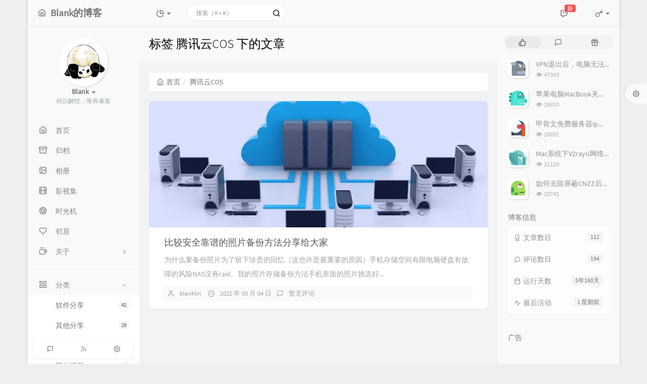

--- FILE ---
content_type: text/html; charset=UTF-8
request_url: https://linyafeng.com/tag/%E8%85%BE%E8%AE%AF%E4%BA%91COS/
body_size: 18912
content:



<!DOCTYPE HTML>
<html class="small-scroll-bar no-js bg" lang="zh-cmn-Hans">
<head>
    <meta name="viewport" content="width=device-width, initial-scale=1, maximum-scale=1"/>
    <meta charset="UTF-8">
    <!--IE 8浏览器的页面渲染方式-->
    <meta http-equiv="X-UA-Compatible" content="IE=edge, chrome=1">
    <!--默认使用极速内核：针对国内浏览器产商-->
    <meta name="renderer" content="webkit">
    <!--chrome Android 地址栏颜色-->
    <meta name="theme-color" content="#f9f9f9"/>
<!--    <meta name="apple-mobile-web-app-status-bar-style" content="black-translucent">-->
<!--    <meta name="mobile-web-app-capable" content="yes">-->
<!--    <meta name="apple-mobile-web-app-capable" content="yes">-->
<!--    <meta name="apple-mobile-web-app-status-bar-style" content="default">-->
    <meta http-equiv="x-dns-prefetch-control" content="on">

    <title>标签 腾讯云COS 下的文章 - Blank的博客</title>
            <link rel="icon" type="image/ico" href="https://www.linyafeng.com/bitbug_favicon.ico">
        <meta name="keywords" content="腾讯云COS" />
<meta name="generator" content="Typecho 1.2.0" />
<meta name="template" content="handsome" />
<link rel="pingback" href="https://linyafeng.com/action/xmlrpc" />
<link rel="EditURI" type="application/rsd+xml" title="RSD" href="https://linyafeng.com/action/xmlrpc?rsd" />
<link rel="wlwmanifest" type="application/wlwmanifest+xml" href="https://linyafeng.com/action/xmlrpc?wlw" />
<link rel="alternate" type="application/rss+xml" title="腾讯云COS &raquo; Blank的博客 &raquo; RSS 2.0" href="https://linyafeng.com/feed/tag/%E8%85%BE%E8%AE%AF%E4%BA%91COS/" />
<link rel="alternate" type="application/rdf+xml" title="腾讯云COS &raquo; Blank的博客 &raquo; RSS 1.0" href="https://linyafeng.com/feed/rss/tag/%E8%85%BE%E8%AE%AF%E4%BA%91COS/" />
<link rel="alternate" type="application/atom+xml" title="腾讯云COS &raquo; Blank的博客 &raquo; ATOM 1.0" href="https://linyafeng.com/feed/atom/tag/%E8%85%BE%E8%AE%AF%E4%BA%91COS/" />


    
    <script type="text/javascript">

        window['LocalConst'] = {
            //base
            BASE_SCRIPT_URL: 'https://linyafeng.com/usr/themes/handsome/',
            BLOG_URL: 'https://linyafeng.com/',
            BLOG_URL_N: 'https://linyafeng.com',
            STATIC_PATH: 'https://linyafeng.com/usr/themes/handsome/assets/',
            BLOG_URL_PHP: 'https://linyafeng.com/',
            VDITOR_CDN: 'https://linyafeng.com/usr/themes/handsome/assets/libs/vditor',
            ECHART_CDN: 'https://linyafeng.com/usr/themes/handsome/assets/libs/vditor/dist/js/echarts',
            HIGHLIGHT_CDN: 'https://linyafeng.com/usr/themes/handsome/assets/libs/vditor/dist/js/highlight.js',

            MATHJAX_SVG_CDN: 'https://linyafeng.com/usr/themes/handsome/assets/libs/vditor/dist/js/mathjax/tex-svg-full.js',
            THEME_VERSION: '9.2.120230801501',
            THEME_VERSION_PRO: '9.2.1',
            DEBUG_MODE: '0',

            //comment
            COMMENT_NAME_INFO: '必须填写昵称或姓名',
            COMMENT_EMAIL_INFO: '必须填写电子邮箱地址',
            COMMENT_URL_INFO: '必须填写网站或者博客地址',
            COMMENT_EMAIL_LEGAL_INFO: '邮箱地址不合法',
            COMMENT_URL_LEGAL_INFO: '网站或者博客地址不合法',
            COMMENT_CONTENT_INFO: '必须填写评论内容',
            COMMENT_SUBMIT_ERROR: '提交失败，请重试！',
            COMMENT_CONTENT_LEGAL_INFO: '无法获取当前评论(评论已复制到剪切板)，可能原因如下：',
            COMMENT_NOT_IN_FIRST_PAGE:'尝试请前往评论第一页查看',
            COMMENT_NOT_BELONG_CURRENT_TAG:'当前评论不属于该标签，请关闭标签筛选后查看',
            COMMENT_NO_EMAIL:'如果没有填写邮箱则进入审核队列',
            COMMENT_PAGE_CACHED:'页面如果被缓存无法显示最新评论',
            COMMENT_BLOCKED:'评论可能被拦截且无反馈信息',
            COMMENT_AJAX_ERROR:'评论请求失败',
            COMMENT_TITLE: '评论通知',
            STAR_SUCCESS:'点赞成功',
            STAR_REPEAT:'您已点赞',
            STAR_ERROR_NETWORK:'点赞请求失败',
            STAR_ERROR_CODE:'点赞返回未知错误码',
            COOKIE_PREFIX: 'db3912a30a785eabf130858866296255',
            COOKIE_PATH: '/',

            //login
            LOGIN_TITLE: '登录通知',
            REGISTER_TITLE: '注册通知',
            LOGIN_USERNAME_INFO: '必须填写用户名',
            LOGIN_PASSWORD_INFO: '请填写密码',
            REGISTER_MAIL_INFO: '请填写邮箱地址',
            LOGIN_SUBMIT_ERROR: '登录失败，请重新登录',
            REGISTER_SUBMIT_ERROR: '注册失败，请稍后重试',
            LOGIN_SUBMIT_INFO: '用户名或者密码错误，请重试',
            LOGIN_SUBMIT_SUCCESS: '登录成功',
            REGISTER_SUBMIT_SUCCESS: '注册成功，您的密码是：',
            CLICK_TO_REFRESH: '点击以刷新页面',
            PASSWORD_CHANGE_TIP: '初始密码仅显示一次，可在管理后台修改密码',
            LOGOUT_SUCCESS_REFRESH: '退出成功，正在刷新当前页面',

            LOGOUT_ERROR: '退出失败，请重试',
            LOGOUT_SUCCESS: '退出成功',
            SUBMIT_PASSWORD_INFO: '密码错误，请重试',
            SUBMIT_TIME_MACHINE:'发表新鲜事',
            REPLY_TIME_MACHINE:'回应',

            //comment
            ChANGYAN_APP_KEY: '',
            CHANGYAN_CONF: '',

            COMMENT_SYSTEM: '0',
            COMMENT_SYSTEM_ROOT: '0',
            COMMENT_SYSTEM_CHANGYAN: '1',
            COMMENT_SYSTEM_OTHERS: '2',
            EMOJI: '表情',
            COMMENT_NEED_EMAIL: '1',
            COMMENT_NEED_URL: '0',
            COMMENT_REJECT_PLACEHOLDER: '居然什么也不说，哼',
            COMMENT_PLACEHOLDER: '说点什么吧……',

            //pjax
            IS_PJAX: '1',
            IS_PAJX_COMMENT: '1',
            PJAX_ANIMATE: 'default',
            PJAX_TO_TOP: 'auto',
            TO_TOP_SPEED: '100',


            USER_COMPLETED: {"data":""},
            VDITOR_COMPLETED: {"data":""},

            //ui
            OPERATION_NOTICE: '操作通知',
            SCREENSHOT_BEGIN: '正在生成当前页面截图……',
            SCREENSHOT_NOTICE: '点击顶部下载按钮保存当前卡片',
            SCREENSHORT_ERROR: '由于图片跨域原因导致截图失败',
            SCREENSHORT_SUCCESS: '截图成功',

            //music
            MUSIC_NOTICE: '播放通知',
            MUSIC_FAILE: '当前音乐地址无效，自动为您播放下一首',
            MUSIC_FAILE_END: '当前音乐地址无效',
            MUSIC_LIST_SUCCESS: '歌单歌曲加载成功',
            MUSIC_AUTO_PLAY_NOTICE:"即将自动播放，点击<a class='stopMusic'>停止播放</a>",
            MUSIC_API: 'https://linyafeng.com/action/handsome-meting-api?server=:server&type=:type&id=:id&auth=:auth&r=:r',
            MUSIC_API_PARSE: 'https://linyafeng.com/action/handsome-meting-api?do=parse',

            //tag
            EDIT:'编辑',
            DELETE:'删除',
            OPERATION_CONFIRMED:'确认',
            OPERATION_CANCELED:'取消',

            TAG_EDIT_TITLE: '编辑提示',
            TAG_EDIT_DESC: '请输入修改后的标签名称（如果输入标签名称已存在，则会合并这两个标签）：',
            TAG_DELETE_TITLE: '删除提示',
            TAG_DELETE_DESC: '确认要删除该标签吗，删除该标签的同时会删除与该标签绑定的评论列表',

            CROSS_DELETE_DESC:'确认删除该条时光机吗？将无法恢复',


            //option
            TOC_TITLE: '文章目录',
            HEADER_FIX: '固定头部',
            ASIDE_FIX: '固定导航',
            ASIDE_FOLDED: '折叠导航',
            ASIDE_DOCK: '置顶导航',
            CONTAINER_BOX: '盒子模型',
            DARK_MODE: '深色模式',
            DARK_MODE_AUTO: '深色模式（自动）',
            DARK_MODE_FIXED: '深色模式（固定）',
            EDITOR_CHOICE: 'origin',
            NO_LINK_ICO:'',
            NO_SHOW_RIGHT_SIDE_IN_POST: '',

            CDN_NAME: '',
            LAZY_LOAD: '',
            PAGE_ANIMATE: '',
            THEME_COLOR: '14',
            THEME_COLOR_EDIT: 'white-white-white',
            THEME_HEADER_FIX: '1',
            THEME_ASIDE_FIX: '1',
            THEME_ASIDE_FOLDED: '',
            THEME_ASIDE_DOCK: '',
            THEME_CONTAINER_BOX: '1',
            THEME_HIGHLIGHT_CODE: '1',
            THEME_TOC: '1',
            THEME_DARK_MODE: 'auto',

            THEME_DARK_MODE_VALUE: 'auto',
            SHOW_SETTING_BUTTON: '1',

            THEME_DARK_HOUR: '18',
            THEME_LIGHT_HOUR: '6',
            THUMB_STYLE: 'normal',
            AUTO_READ_MODE: '',
            SHOW_LYRIC:'',
            AUTO_SHOW_LYRIC:'1',
            //代码高亮
            CODE_STYLE_LIGHT: 'mac_light',
            CODE_STYLE_DARK: 'mac_dark',
            THEME_POST_CONTENT:'2',
            //other
            OFF_SCROLL_HEIGHT: '55',
            SHOW_IMAGE_ALT: '1',
            USER_LOGIN: '',
            USE_CACHE: '',
            POST_SPEECH: '1',
            POST_MATHJAX: '',
            SHOW_FOOTER:'1',
            IS_TRANSPARENT:'',
            LOADING_IMG:'',
            PLUGIN_READY:'1',
            PLUGIN_URL:'https://linyafeng.com/usr/plugins',
            FIRST_SCREEN_ANIMATE:'',
            RENDER_LANG:'zh_CN',
            SERVICE_WORKER_INSTALLED:false,
            CLOSE_LEFT_RESIZE:'',
            CLOSE_RIGHT_RESIZE:'',
            CALENDAR_GITHUB:'',
            LATEST_POST_TIME:'1767685136',
            LATEST_TIME_COMMENT_TIME:'1766127007',
            LEFT_LOCATION: '1',

            INPUT_NEW_TAG:'输入结束后加空格创建新标签'
        };

        function clearCache(needRefresh = false) {
            window.caches && caches.keys && caches.keys().then(function (keys) {
                keys.forEach(function (key) {
                    console.log("delete cache",key);
                    caches.delete(key);
                    if (needRefresh){
                        window.location.reload();
                    }
                });
            });
        }

        function unregisterSW() {
            navigator.serviceWorker.getRegistrations()
                .then(function (registrations) {
                    for (var index in registrations) {
                        // 清除缓存
                        registrations[index].unregister();
                    }
                });
        }

        function registerSW() {
            navigator.serviceWorker.register(LocalConst.BLOG_URL + 'sw.min.js?v=9.2.120230801501')
                .then(function (reg) {
                    if (reg.active){
                        LocalConst.SERVICE_WORKER_INSTALLED = true;
                    }
                }).catch(function (error) {
                console.log('cache failed with ' + error); // registration failed
            });
        }

        if ('serviceWorker' in navigator) {
            const isSafari = /Safari/.test(navigator.userAgent) && !/Chrome/.test(navigator.userAgent);
            if (LocalConst.USE_CACHE && !isSafari) {//safari的sw兼容性较差目前关闭
                registerSW();
            } else {
                unregisterSW();
                clearCache();
            }
        }
    </script>

    <!-- 第三方CDN加载CSS -->
    <link href="https://linyafeng.com/usr/themes/handsome/assets/libs/bootstrap/css/bootstrap.min.css" rel="stylesheet">


    <!-- 本地css静态资源 -->

        <link rel="stylesheet" href="https://linyafeng.com/usr/themes/handsome/assets/css/origin/function.min.css?v=9.2.120230801501" type="text/css"/>
    <link rel="stylesheet"
          href="https://linyafeng.com/usr/themes/handsome/assets/css/handsome.min.css?v=9.2.120230801501"
          type="text/css"/>

        
    
    <!--主题组件css文件加载-->
    
    <!--引入英文字体文件-->
            <link rel="stylesheet preload" href="https://linyafeng.com/usr/themes/handsome/assets/css/features/font.min.css?v=9.2.120230801501" as="style"/>
    
    <style type="text/css">
        
        html.bg {
        background: #EFEFEF
        }
        .cool-transparent .off-screen+#content {
        background: #EFEFEF
        }
@media (max-width:767px){
    html.bg {
        background: #EFEFEF
        }
        .cool-transparent .off-screen+#content {
        background: #EFEFEF
        }
}
**width**:**130px**;
}

**.avatar**{
    **-webkit-transition**: **0.4s**;
    **-webkit-transition**: -webkit-transform **0.4s** ease-out;
    **transition**: transform **0.4s** ease-out;
    **-moz-transition**: -moz-transform **0.4s** ease-out; 
}

**.avatar****:hover**{
    **transform**: **rotateZ**(360deg);
    **-webkit-transform**: **rotateZ**(360deg);
    **-moz-transform**: **rotateZ**(360deg);
}

**#aside-user** **span****.avatar**{
    **animation-timing-function**:**cubic-bezier**(0,0,.07,1)**!important**;
    **border**:**0** solid
}

**#aside-user** **span****.avatar****:hover**{
    **transform**:**rotate**(360deg) **scale**(1.2);
    **border-width**:**5px**;
    **animation**:avatar .**5s**
}#aside .wrapper:hover {
	background: url(https://linyafeng.com/usr/themes/handsome/assets/img/snow.gif);
	background-size: cover;
	color: #999;
}    </style>

    <!--全站jquery-->
    <script src="https://linyafeng.com/usr/themes/handsome/assets/libs/jquery/jquery.min.js"></script>
    <script>
        if (LocalConst.USE_CACHE && !window.jQuery){
            console.log("jQuery is Bad",document.cookie.indexOf("error_cache_refresh"));
            if (document.cookie && document.cookie.indexOf("error_cache_refresh")===-1){//半个小时内没有刷新过
                console.log("jQuery is Bad，we need clear cache,retry refresh");
                document.cookie = "error_cache_refresh=1;max-age=1800;path=/";
                clearCache(true);
                if ('serviceWorker' in navigator) {
                    //todo 尝试注销sw后再启用sw
                }
            }
        }
    </script>
    <!--网站统计代码-->
    <script charset="UTF-8" id="LA_COLLECT" src="//sdk.51.la/js-sdk-pro.min.js"></script>
<script>LA.init({id:"3MjAyuqnLGvVlfbd",ck:"3MjAyuqnLGvVlfbd"})</script>

</head>

<body id="body" class="fix-padding skt-loading">


    <!-- aside -->
      
  <div id="alllayout" class="app app-aside-fix container app-header-fixed ">  <!-- headnav -->
  <header id="header" class="app-header navbar box-shadow-bottom-lg fix-padding" role="menu">
    <!-- navbar header（交集处） -->
    <div id="header_left" class="text-ellipsis navbar-header bg-white">
    <button class="pull-right visible-xs" ui-toggle-class="show animated animated-lento fadeIn" target=".navbar-collapse">
        <span class="menu-icons"><i data-feather="search"></i></span>
    </button>
    <button class="pull-left visible-xs" ui-toggle-class="off-screen animated" target=".app-aside" ui-scroll="app">
        <span class="menu-icons"><i data-feather="menu"></i></span>
    </button>
    <!-- brand -->
    <a href="https://linyafeng.com/" class="navbar-brand text-lt">
        <span id="navbar-brand-day">
                                                <i data-feather="home"></i>
                            <span class="hidden-folded m-l-xs">Blank的博客</span>
                    </span>
            </a>
    <!-- / brand -->
    </div>
    <!-- / navbar header -->

    <!-- navbar collapse（顶部导航栏） -->
    <div id="header_right" class="collapse pos-rlt navbar-collapse bg-white">
    <!-- statitic info-->
        <ul class="nav navbar-nav hidden-sm">
        <li class="dropdown pos-stc">
            <a id="statistic_pane" data-status="false" href="#" data-toggle="dropdown" class="dropdown-toggle feathericons dropdown-toggle"
               aria-expanded="false">
                <i data-feather="pie-chart"></i>
                <span class="caret"></span>
            </a>
            <div class="dropdown-menu wrapper w-full bg-white">
                <div class="row">
                    <div class="col-sm-8 b-l b-light">
                        <div class="m-l-xs m-t-xs  font-bold">动态日历                        </div>
                        <div class="text-muted m-l-xs " style="font-size: 12px">统计近10个月的博主文章和评论数目</div>
                        <div class="text-center">
                            <nav class="loading-echart text-center m-t-lg m-b-lg">
                                <p class="infinite-scroll-request"><i class="animate-spin fontello fontello-refresh"></i>Loading...</p>
                            </nav>
                            <div id="post-calendar" class="top-echart hide"></div>
                        </div>
                    </div>
                    <div class="col-sm-4 b-l b-light">
                        <div class="m-l-xs m-t-xs m-b-sm font-bold">分类雷达图</div>
                        <div class="text-center">
                            <nav class="loading-echart text-center m-t-lg m-b-lg">
                                <p class="infinite-scroll-request"><i class="animate-spin fontello fontello-refresh"></i>Loading...</p>
                            </nav>
                            <div id="category-radar" class="top-echart hide"></div>
                        </div>
                    </div>
                </div>
                <div class="row">
                    <div class="col-sm-4 b-l b-light">
                        <div class="m-l-xs m-t-xs m-b-sm font-bold">发布统计图</div>
                        <div class="text-center">
                            <nav class="loading-echart text-center m-t-lg m-b-lg">
                                <p class="infinite-scroll-request"><i class="animate-spin fontello fontello-refresh"></i>Loading...</p>
                            </nav>
                            <div id="posts-chart" class="top-echart hide"></div>
                        </div>
                    </div>
                    <div class="col-sm-4 b-l b-light">
                        <div class="m-l-xs m-t-xs m-b-sm font-bold">分类统计图</div>
                        <div class="text-center">
                            <nav class="loading-echart text-center m-t-lg m-b-lg">
                                <p class="infinite-scroll-request"><i class="animate-spin fontello fontello-refresh"></i>Loading...</p>
                            </nav>
                            <div id="categories-chart" class="top-echart hide"></div>
                        </div>
                    </div>
                    <div class="col-sm-4 b-l b-light">
                        <div class="m-l-xs m-t-xs m-b-sm font-bold">标签统计图</div>
                        <div class="text-center">
                            <nav class="loading-echart text-center m-t-lg m-b-lg">
                                <p class="infinite-scroll-request"><i class="animate-spin fontello fontello-refresh"></i>Loading...</p>
                            </nav>
                            <div id="tags-chart" class="top-echart hide"></div>
                        </div>
                    </div>
                </div>
            </div>
        </li>
    </ul>
    
    <!-- search form -->

    <form id="searchform1" class="searchform navbar-form navbar-form-sm navbar-left shift" method="post"
          role="search">
        <div class="form-group">
            <div class="input-group rounded bg-white-pure box-shadow-wrap-normal">
                <input  autocomplete="off" id="search_input" type="search" name="s" class="transparent rounded form-control input-sm no-borders padder" required placeholder="搜索（⌘ + K）">
                <!--搜索提示-->
                <ul id="search_tips_drop" class="search_modal_list overflow-y-auto small-scroll-bar dropdown-menu hide" style="display:
                 block;top:
                30px; left: 0px;">
                </ul>
                <span id="search_submit" class="transparent input-group-btn">
                  <button  type="submit" class="transparent btn btn-sm">
                      <span class="feathericons icon-search"><i data-feather="search"></i></span>
                      <span class="feathericons animate-spin  hide spin-search"><i
                                  data-feather="loader"></i></span>
                  </button>
              </span>
            </div>
            <a class="btn btn-sm  btn-icon open_search_modal_mobile"><i data-feather="external-link"></i></a>
        </div>
    </form>
    <a href="" style="display: none" id="searchUrl"></a>
    <!-- / search form -->
        <ul class="nav navbar-nav navbar-right">
                                    <!--闲言碎语-->
            <li class="dropdown">
                <a href="#" data-toggle="dropdown" class="feathericons dropdown-toggle">
                    <i data-feather="twitch"></i>
                    <span class="visible-xs-inline">
              时光机              </span>
                    <span class="badge badge-sm up bg-danger pull-right-xs notify_talk">新</span>
                </a>
                <!-- dropdown -->
                <div id="small-talk" class="dropdown-menu w-xl animated fadeInUp">
                    <div class="panel bg-white">
                        <div class="panel-heading b-light bg-white">
                            <strong>
                                <span class="nav-icon"><i data-feather="instagram"></i></span>
                                时光机                            </strong>
                        </div>
                        <div class="list-group" id="smallRecording">
                            <a href="https://linyafeng.com/cross.html" class="list-group-item"><span class="clear block m-b-none words_contents">饿的难受啊<br><small class="text-muted">2023 年 11 月 20 日</small></span></a><a href="https://linyafeng.com/cross.html" class="list-group-item"><span class="clear block m-b-none words_contents">今天又来台风了。厦门岛内多个地方积水！今年真的是多灾多难啊！<br><small class="text-muted">2023 年 09 月 04 日</small></span></a><a href="https://linyafeng.com/cross.html" class="list-group-item"><span class="clear block m-b-none words_contents">今天跑了一天累死了，上午北站接人，下午跑漳州一来回，晚上又回同安。晚上回家都不想说话了！<br><small class="text-muted">2023 年 08 月 20 日</small></span></a>                        </div>
                    </div>
                </div>
            </li>
            <!--/闲言碎语-->
                            <!--登录管理-->
            <li class="dropdown" id="easyLogin">
                <a onclick="return false" data-toggle="dropdown" class="dropdown-toggle clear" data-toggle="dropdown">
                                            <span class="feathericons"><i data-feather="key"></i></span>
                                        <b class="caret"></b><!--下三角符号-->
                </a>
                <!-- dropdown(已经登录) -->
                                    <div class="dropdown-menu w-lg wrapper bg-white animated fadeIn" aria-labelledby="navbar-login-dropdown" id="user_panel">

                        <div class="tab-container post_tab" data-stopPropagation="true">
                            
                            <div class="tab-content no-border">
                                <div role="tabpanel" id="login_container" class="tab-pane fade active in">
                                    <form id="login_form" action="https://linyafeng.com/index.php/action/login?_=1d89b25f798f0805f3e197c5da9048fa" method="post">
                                        <div class="form-group">
                                            <label for="navbar-login-user">用户名</label>
                                            <input type="text" name="name" id="navbar-login-user" class="form-control" placeholder="用户名或电子邮箱"></div>
                                        <div class="form-group">
                                            <label for="navbar-login-password">密码</label>
                                            <input autocomplete type="password" name="password" id="navbar-login-password"
                                                   class="form-control" placeholder="密码"></div>
                                        <button style="width: 100%" type="submit"  class="user_op_submit btn-rounded box-shadow-wrap-lg btn-gd-primary padder-lg">
                                            <span>登录</span>
                                            <span class="text-active">登录中...</span>
                                            <i class="animate-spin  fontello fontello-spinner hide"></i>
                                        </button>

                                        <input type="hidden" name="referer" value="https://linyafeng.com/"></form>
                                </div>

                                                            </div>
                        </div>
                    </div>
                            </li>
            <!--/登录管理-->
            </ul>
    </div>
    <!-- / navbar collapse -->
</header>
  <div id="search_modal" class="modal fade" tabindex="-1" role="dialog" aria-labelledby="mySmallModalLabel"> 
   <div class="modal-dialog modal-lg" role="document"> 
    <div class="modal-content box-shadow-wrap-lg"> 
     <div class="modal-header"> 
        <div class="form-group">
            <div class="input-group box-shadow-wrap-normal slight-border">
                <input  autocomplete="off" id="search_modal_input" type="search" name="s" class="transparent form-control input-sm padder" required placeholder="输入关键词搜索…">
                <!--搜索提示-->
                
                <span id="search_modal_submit" class="transparent input-group-btn">
                  <button  type="submit" class="transparent btn btn-sm">
                      <span class="feathericons icon-search"><i data-feather="search"></i></span>
                      <span class="feathericons animate-spin  hide spin-search"><i
                                  data-feather="loader"></i></span>
                  </button>
              </span>
            </div>
        </div>      
     </div> 
     <div class="modal-body"> 
      <div class="tab-container post_tab"> 
       <ul class="nav no-padder b-b scroll-hide" role="tablist"> 
        <li class="nav-item active" role="presentation"><a class="nav-link active" style="" data-toggle="tab" role="tab" data-target="#post_search_content">文章</a></li> 
        <li class="nav-item " role="presentation"><a class="nav-link " style="" data-toggle="tab" role="tab" data-target="#time_search_content">时光机</a></li> 
       </ul> 
       <div class="tab-content no-border no-padder">
       <div role="tabpanel" id="post_search_content" class="tab-pane fade active in">
       <ul id="search_modal_list" class="search_modal_list overflow-y-auto small-scroll-bar dropdown-menu">
                </ul>
        </div>
        
        
       <div role="tabpanel" id="time_search_content" class="tab-pane fade">
       <ul id="time_search_modal_list" class="search_modal_list overflow-y-auto small-scroll-bar dropdown-menu">
                </ul>
        </div>
                
       </div>
       <!--tab-content--> 
      </div> 
      <!--tab-container-->
     </div> 
     <!--modal-body--> 
    </div>
    <!--modal-content--> 
   </div>
   <!--modal-dialog--> 
  </div>
  <!--modal-->
  <!-- / headnav -->

  <!--选择侧边栏的颜色-->
  <aside id="aside" class="gpu-speed app-aside hidden-xs bg-white">  <!--<aside>-->
        <div class="aside-wrap" layout="column">
        <div class="navi-wrap scroll-y scroll-hide" flex>
          <!-- user -->
          <div class="clearfix hidden-xs text-center hide  show" id="aside-user">
            <div class="dropdown wrapper m-t-sm ">
                <div ui-nav>
                          <a href="https://linyafeng.com/cross.html">
                            <span class="thumb-lg w-auto-folded avatar  ">
                  <img src="https://www.linyafeng.com/usr/uploads/2022/02/3460133564.jpg" class="img-full img-circle">
                    <i class="md b-white bottom hide" id="auto_status" data-toggle="tooltip" data-placement="left" title=""></i>
                </span>
              </a>
                </div>
              <a href="#" data-toggle="dropdown" class="dropdown-toggle hidden-folded  ">
                <span class="clear">
                  <span class="block">
                    <strong class="font-bold text-lt">Blank</strong>
                    <b class="caret"></b>
                  </span>
                  <span class="text-muted text-xs block">何以解忧，唯有暴富</span>
                </span>
              </a>
              <!-- dropdown -->
              <ul class="dropdown-menu animated fadeInRight w hidden-folded no-padder">
                <li class="wrapper b-b m-b-sm bg-info m-n">
                  <span class="arrow top hidden-folded arrow-info"></span>
                  <div>
                                                  <p>下午好，是时候打个盹了</p>
                                  </div>
                  <div class="progress progress-xs m-b-none dker">
                    <div class="progress-bar bg-white" data-toggle="tooltip" data-original-title="时间已经度过66.67%" style="width: 66.67%"></div>
                  </div>
                </li>
              </ul>
              <!-- / dropdown -->
            </div>
          </div>
          <!-- / user -->

          <!-- nav -->
          <nav ui-nav class="navi clearfix">
            <ul class="nav">
             <!--index-->
                <li class="hidden-folded padder m-t m-b-sm text-muted text-xs">
<!--                <span>--><!--</span>-->
              </li>
                                          <!--主页-->
              <li>
                <a href="https://linyafeng.com/" class="auto">
                    <span class="nav-icon"><i data-feather="home"></i></span>
                    <span>首页</span>
                </a>
              </li>
              <!-- /主页 -->
                            <li> <a target="_self" href="https://www.linyafeng.com/archives.html" 
class ="auto"><span class="nav-icon" ><i data-feather="archive"></i></span><span >归档</span></a></li><li> <a target="_self" href="https://www.linyafeng.com/category/image/" 
class ="auto"><span class="nav-icon" ><i data-feather="image"></i></span><span >相册</span></a></li><li> <a target="_self" href="https://www.linyafeng.com/interest.html" 
class ="auto"><span class="nav-icon" ><i data-feather="film"></i></span><span >影视集</span></a></li><li> <a target="_self" href="https://www.linyafeng.com/cross.html" 
class ="auto"><span class="nav-icon" ><i data-feather="aperture"></i></span><span >时光机</span></a></li><li> <a target="_self" href="https://www.linyafeng.com/links.html" 
class ="auto"><span class="nav-icon" ><i data-feather="heart"></i></span><span >邻居</span></a></li><li> <a target="_self" href="" 
class ="auto"><span class="pull-right text-muted">
                    <i class="fontello icon-fw fontello-angle-right text"></i>
                    <i class="fontello icon-fw fontello-angle-down text-active"></i>
                  </span><span class="nav-icon" ><i data-feather="coffee"></i></span><span >关于</span></a><ul class="nav nav-sub dk"><li> <a target="_self" href="https://www.linyafeng.com/about.html" 
class ="auto"><span class="nav-icon" ><i data-feather="coffee"></i></span><span >关于我</span></a></li><li> <a target="_self" href="https://www.linyafeng.com/msg.html" 
class ="auto"><span class="nav-icon" ><i data-feather="at-sign"></i></span><span >留言本</span></a></li></ul></li>                              <li class="line dk"></li>
			<!--Components-->
              <li class="hidden-folded padder m-t m-b-sm text-muted text-xs">
<!--                <span>--><!--</span>-->
              </li>
              <!--分类category-->
                              <li class="active">
                <a class="auto">
                  <span class="pull-right text-muted">
                    <i class="fontello icon-fw fontello-angle-right text"></i>
                    <i class="fontello icon-fw fontello-angle-down text-active"></i>
                  </span>
<!--                  <i class="glyphicon glyphicon-th"></i>-->
                    <span class="nav-icon"><i data-feather="grid"></i></span>

                    <span>分类</span>
                </a>
                <ul class="nav nav-sub dk">
<!--                  <li class="nav-sub-header">-->
<!--                    <a>-->
<!--                      <span>--><!--</span>-->
<!--                    </a>-->
<!--                  </li>-->
                  <!--循环输出分类-->

                    <li class="category-level-0 category-parent"><a  href="https://linyafeng.com/category/software-share/"><b class="badge pull-right">42</b>软件分享</a></li><li class="category-level-0 category-parent"><a  href="https://linyafeng.com/category/other-sharing/"><b class="badge pull-right">29</b>其他分享</a></li><li class="category-level-0 category-parent"><a  href="https://linyafeng.com/category/my-voice/"><b class="badge pull-right">13</b>我的声音</a></li><li class="category-level-0 category-parent"><a  href="https://linyafeng.com/category/video/"><b class="badge pull-right">3</b>我的视频</a></li><li class="category-level-0 category-parent"><a  href="https://linyafeng.com/category/diary/"><b class="badge pull-right">21</b>杂记</a></li>                    
                    <!--/循环输出分类-->

                </ul>
              </li>
                                                    <!--友情链接-->
              <li>
                <a class="auto">
                  <span class="pull-right text-muted">
                    <i class="fontello icon-fw fontello-angle-right text"></i>
                    <i class="fontello icon-fw fontello-angle-down text-active"></i>
                  </span>
                    <span class="nav-icon"><i data-feather="user"></i></span>
                  <span>友链</span>
                </a>
                <ul class="nav nav-sub dk">
                  <li class="nav-sub-header">
<!--                    <a data-no-instant>-->
<!--                      <span>--><!--</span>-->
<!--                    </a>-->
<!--                  </li>-->
                  <!--使用links插件，输出全站友链-->
                 <li data-original-title="一切都会忘却，唯有日记永存！" data-toggle="tooltip" 
data-placement="top"><a rel='noopener' href="https://ltmltm.cn/bk/" target="_blank"><span>因为很想念</span></a></li><li data-original-title="沧海一粟，微亮渺小一只虫。" data-toggle="tooltip" 
data-placement="top"><a rel='noopener' href="https://feng.pub" target="_blank"><span>阿锋的小宇宙</span></a></li><li data-original-title="过去已过去，未来还未来" data-toggle="tooltip" 
data-placement="top"><a rel='noopener' href="https://www.cikian.cn/" target="_blank"><span>Cikian</span></a></li><li data-original-title="China Travel Guide" data-toggle="tooltip" 
data-placement="top"><a rel='noopener' href="https://chinatravelinformation.com/" target="_blank"><span>China Travel Guide</span></a></li><li data-original-title="周公解梦" data-toggle="tooltip" 
data-placement="top"><a rel='noopener' href="https://minglizhijia.com/category/jiemeng" target="_blank"><span>周公解梦</span></a></li>                </ul>
              </li>
                                                </ul>
          </nav>
          <!-- nav -->
            <!--left_footer-->
                            <div id="left_footer" class="social_icon box-shadow-wrap-normal aside-items b-normal nav-xs lt">
                    <a data-container="body" data-toggle="tooltip" data-placement="top" data-original-title="评论RSS订阅"
                           target="_blank"  href="https://linyafeng.com/feed/comments/" class="aside-item btn btn-sm  btn-icon">
                            <span class="left-bottom-icons block"><i data-feather="message-square"></i></span>
                        </a><a data-container="body" data-toggle="tooltip" data-placement="top" data-original-title="文章RSS订阅"
                           target="_blank"  href="https://linyafeng.com/feed/" class="aside-item btn btn-sm  btn-icon">
                            <span class="left-bottom-icons block"><i data-feather="rss"></i></span>
                        </a><a data-container="body" data-toggle="tooltip" data-placement="top" data-original-title="后台管理"
                           target="_blank"  href="https://linyafeng.com/admin/" class="aside-item btn btn-sm  btn-icon">
                            <span class="left-bottom-icons block"><i data-feather="settings"></i></span>
                        </a>                </div>
                    </div>
          <!--end of .navi-wrap-->
      </div><!--.aside-wrap-->
  </aside>
<!-- content -->

<div id="content" class="app-content">
    <div class="resize-pane">
        <div id="trigger_left_content" class="trigger_content"><div class="trigger_drag_content"></div></div>
        <div id="trigger_left_button" data-placement="right" data-toggle="tooltip" data-original-title="点击展开左侧边栏" class="normal-widget resize-pane-trigger box-shadow-wrap-lg"><i data-feather="sidebar"></i></div>
    </div>
    <!--loading animate-->
    <div id="loading" class="butterbar active hide">
            <span class="bar"></span>
        </div>





    <!-- / aside -->

  <a class="off-screen-toggle hide"></a>
    <div class="hide" id="post_category"><a href="https://linyafeng.com/category/other-sharing/"></a></div>
  <main class="app-content-body ">
    <div class="hbox hbox-auto-xs hbox-auto-sm">
      <div class="col center-part gpu-speed" id="post-panel">
        <header class="bg-light lter  wrapper-md">
          <h1 class="m-n font-thin h3 text-black l-h">标签 腾讯云COS 下的文章</h1>
            <small class="text-muted letterspacing indexWords"></small>
          </header>
        <div class="wrapper-md">
            <ol class="breadcrumb bg-white-pure" itemscope=""><li>
                 <a href="https://linyafeng.com/" itemprop="breadcrumb" title="返回首页" data-toggle="tooltip"><span class="home-icons"><i data-feather="home"></i></span>首页</a>
             </li><li class="active">腾讯云COS</li></ol>                   <!-- 输出文章 TODO:整合该部分代码-->
           <div class="blog-post post-list"><div class="single-post panel panel-large box-shadow-wrap-normal">
    <div class="index-post-img">
        <a href="https://linyafeng.com/archives/2015/">
            <div class="item-thumb lazy"  style="background-image: url(https://www.linyafeng.com/usr/uploads/2022/03/355089001.jpeg)">
</div>
           
        </a>
    </div><div class="post-meta wrapper-lg padder-v">
<div class="post_title_wrapper">    <h2 class="m-t-xs text-ellipsis index-post-title text-title"><a 
    href="https://linyafeng.com/archives/2015/">比较安全靠谱的照片备份方法分享给大家</a></h2>
</div> <!-- end of post_title_wrapper--><p class="summary l-h-2x text-muted">为什么要备份照片为了留下珍贵的回忆（这也许是最重要的原因）手机存储空间有限电脑硬盘有故障的风险NAS没有raid。我的照片存储备份方法手机里面的照片挑选好...</p><div class="text-muted post-item-foot post-item-foot-icon text-ellipsis list-inline">
<li>
<span class="m-r-sm right-small-icons"><i data-feather="user"></i></span><a href="https://linyafeng.com/author/1/">blanklin</a></li>

<li><span class="right-small-icons m-r-sm"><i data-feather="clock"></i></span>2022 年 03 月 04 日</li><li><span class="right-small-icons m-r-sm"><i 
data-feather="message-square"></i></span><a href="https://linyafeng.com/archives/2015/#comments">暂无评论</a></li></div> <!--post-meta wrapper-lg--></div><!--text-muted-->
</div><!--panel/panel-small-->
</div>       
          <!--分页 按钮-->
          <nav class="text-center m-t-lg m-b-lg" role="navigation">
                        </nav>
            <style>
                .page-navigator>li>a, .page-navigator>li>span{
                    line-height: 1.42857143;
                    padding: 6px 12px;
                }
            </style>
        </div>
      </div>
      <!-- 右侧栏-->
               <aside id="rightAside" class="asideBar col w-md bg-white-only bg-auto no-border-xs" role="complementary">
     <div id="sidebar">
               <section id="right_first_section" class="widget widget_tabs clear">
       <div class="nav-tabs-alt no-js-hide new-nav-tab-wrap">
        <ul class="nav nav-tabs nav-justified box-shadow-wrap-normal tablist new-nav-tab" role="tablist">
            <li  data-index="0" class="active" role="presentation"> <a  data-target="#widget-tabs-4-hots" role="tab"
                                                                   aria-controls="widget-tabs-4-hots" aria-expanded="true" data-toggle="tab"><div class="sidebar-icon" data-toggle="tooltip" title="热门文章" data-container="body"><i data-feather="thumbs-up"></i><span class="sr-only">热门文章</span></div> </a></li>
                            <li role="presentation" data-index="1"> <a data-target="#widget-tabs-4-comments" role="tab" aria-controls="widget-tabs-4-comments" aria-expanded="false" data-toggle="tab"><div data-toggle="tooltip" title="最新评论" data-container="body" class="sidebar-icon"><i  data-feather="message-square"></i><span class="sr-only">最新评论</span></div>  </a></li>
                        <li data-index="2" role="presentation"> <a data-target="#widget-tabs-4-random" role="tab" aria-controls="widget-tabs-4-random" aria-expanded="false" data-toggle="tab"> <div data-toggle="tooltip" title="随机文章" data-container="body" class="sidebar-icon"><i data-feather="gift"></i><span class="sr-only">随机文章</span></div>
             </a></li>
            <span class="navs-slider-bar"></span>
        </ul>
       </div>
       <div class="tab-content new-nav-tab-content">
       <!--热门文章-->
        <div id="widget-tabs-4-hots" class="tab-pane  fade in wrapper-md active" role="tabpanel">
<!--         <h5 class="widget-title m-t-none text-md">--><!--</h5>-->
         <ul class="list-group no-bg no-borders pull-in m-b-none">
          <li class="list-group-item">
                <a href="https://linyafeng.com/archives/2104/" class="pull-left thumb-sm m-r"><img src="https://linyafeng.com/usr/themes/handsome/assets/img/sj2/2.jpg" class="img-40px normal-shadow img-square"></a>
                <div class="clear">
                    <h4 class="h5 l-h text-second text-ellipsis"> <a href="https://linyafeng.com/archives/2104/" title="VPN退出后，电脑无法连接到网络的原因"> VPN退出后，电脑无法连接到网络的原因 </a></h4>
                    <small class="text-muted post-head-icon text-second"><span class="meta-date"> <i class="fontello fontello-eye" aria-hidden="true"></i> <span class="sr-only">浏览次数:</span> <span class="meta-value">47343</span>
                    </span>
              </small></div></li><li class="list-group-item">
                <a href="https://linyafeng.com/archives/2130/" class="pull-left thumb-sm m-r"><img src="https://linyafeng.com/usr/themes/handsome/assets/img/sj2/4.jpg" class="img-40px normal-shadow img-square"></a>
                <div class="clear">
                    <h4 class="h5 l-h text-second text-ellipsis"> <a href="https://linyafeng.com/archives/2130/" title="苹果电脑MacBook关闭退出vpn后无法上网的解决办法"> 苹果电脑MacBook关闭退出vpn后无法上网的解决办法 </a></h4>
                    <small class="text-muted post-head-icon text-second"><span class="meta-date"> <i class="fontello fontello-eye" aria-hidden="true"></i> <span class="sr-only">浏览次数:</span> <span class="meta-value">26910</span>
                    </span>
              </small></div></li><li class="list-group-item">
                <a href="https://linyafeng.com/archives/2081/" class="pull-left thumb-sm m-r"><img src="https://linyafeng.com/usr/themes/handsome/assets/img/sj2/3.jpg" class="img-40px normal-shadow img-square"></a>
                <div class="clear">
                    <h4 class="h5 l-h text-second text-ellipsis"> <a href="https://linyafeng.com/archives/2081/" title="甲骨文免费服务器ip被墙了，怎么更换ip?"> 甲骨文免费服务器ip被墙了，怎么更换ip? </a></h4>
                    <small class="text-muted post-head-icon text-second"><span class="meta-date"> <i class="fontello fontello-eye" aria-hidden="true"></i> <span class="sr-only">浏览次数:</span> <span class="meta-value">26691</span>
                    </span>
              </small></div></li><li class="list-group-item">
                <a href="https://linyafeng.com/archives/2087/" class="pull-left thumb-sm m-r"><img src="https://linyafeng.com/usr/themes/handsome/assets/img/sj2/1.jpg" class="img-40px normal-shadow img-square"></a>
                <div class="clear">
                    <h4 class="h5 l-h text-second text-ellipsis"> <a href="https://linyafeng.com/archives/2087/" title="Mac系统下V2rayU网络连接不上的原因"> Mac系统下V2rayU网络连接不上的原因 </a></h4>
                    <small class="text-muted post-head-icon text-second"><span class="meta-date"> <i class="fontello fontello-eye" aria-hidden="true"></i> <span class="sr-only">浏览次数:</span> <span class="meta-value">21120</span>
                    </span>
              </small></div></li><li class="list-group-item">
                <a href="https://linyafeng.com/archives/2023/" class="pull-left thumb-sm m-r"><img src="https://linyafeng.com/usr/themes/handsome/assets/img/sj2/8.jpg" class="img-40px normal-shadow img-square"></a>
                <div class="clear">
                    <h4 class="h5 l-h text-second text-ellipsis"> <a href="https://linyafeng.com/archives/2023/" title="如何去除屏蔽CNZZ后台统计中的出现的广告信息"> 如何去除屏蔽CNZZ后台统计中的出现的广告信息 </a></h4>
                    <small class="text-muted post-head-icon text-second"><span class="meta-date"> <i class="fontello fontello-eye" aria-hidden="true"></i> <span class="sr-only">浏览次数:</span> <span class="meta-value">20741</span>
                    </span>
              </small></div></li>         </ul>
        </div>
                   <!--最新评论-->
        <div id="widget-tabs-4-comments" class="tab-pane fade wrapper-md no-js-show" role="tabpanel">
<!--         <h5 class="widget-title m-t-none text-md">--><!--</h5>-->
         <ul class="list-group no-borders pull-in auto m-b-none no-bg">
                              <li class="list-group-item">

              <a href="https://linyafeng.com/archives/2183/#comment-472" class="pull-left thumb-sm avatar m-r">
                  <img nogallery src="https://gravatar.loli.net/avatar/01975722886764d5da40e0734c6ff986?s=65&r=G&d=" class="img-40px photo img-square normal-shadow">              </a>
              <a href="https://linyafeng.com/archives/2183/#comment-472" class="text-muted">
                  <!--<i class="iconfont icon-comments-o text-muted pull-right m-t-sm text-sm" title="" aria-hidden="true" data-toggle="tooltip" data-placement="auto left"></i>
                  <span class="sr-only"></span>-->
              </a>
              <div class="clear">
                  <div class="text-ellipsis">
                      <a href="https://linyafeng.com/archives/2183/#comment-472" title="不知名的打工人"> 不知名的打工人 </a>
                  </div>
                  <small class="text-muted">
                      <span>
                          牛啊牛啊                      </span>
                  </small>
              </div>
          </li>
                    <li class="list-group-item">

              <a href="https://linyafeng.com/archives/2214/#comment-420" class="pull-left thumb-sm avatar m-r">
                  <img nogallery src="https://gravatar.loli.net/avatar/963d9946ff388d92c3d316dd29b005e2?s=65&r=G&d=" class="img-40px photo img-square normal-shadow">              </a>
              <a href="https://linyafeng.com/archives/2214/#comment-420" class="text-muted">
                  <!--<i class="iconfont icon-comments-o text-muted pull-right m-t-sm text-sm" title="" aria-hidden="true" data-toggle="tooltip" data-placement="auto left"></i>
                  <span class="sr-only"></span>-->
              </a>
              <div class="clear">
                  <div class="text-ellipsis">
                      <a href="https://linyafeng.com/archives/2214/#comment-420" title="siergtc"> siergtc </a>
                  </div>
                  <small class="text-muted">
                      <span>
                          只影响有自建第三方API服务情况下的连接，也就是登录账号之后会...                      </span>
                  </small>
              </div>
          </li>
                    <li class="list-group-item">

              <a href="https://linyafeng.com/archives/2059/#comment-419" class="pull-left thumb-sm avatar m-r">
                  <img nogallery src="https://gravatar.loli.net/avatar/bd3e3c2e5f3f4273dbc8d1e11461d29b?s=65&r=G&d=" class="img-40px photo img-square normal-shadow">              </a>
              <a href="https://linyafeng.com/archives/2059/#comment-419" class="text-muted">
                  <!--<i class="iconfont icon-comments-o text-muted pull-right m-t-sm text-sm" title="" aria-hidden="true" data-toggle="tooltip" data-placement="auto left"></i>
                  <span class="sr-only"></span>-->
              </a>
              <div class="clear">
                  <div class="text-ellipsis">
                      <a href="https://linyafeng.com/archives/2059/#comment-419" title="dgzhua"> dgzhua </a>
                  </div>
                  <small class="text-muted">
                      <span>
                          好东西感谢分享                      </span>
                  </small>
              </div>
          </li>
                    <li class="list-group-item">

              <a href="https://linyafeng.com/archives/2183/#comment-418" class="pull-left thumb-sm avatar m-r">
                  <img nogallery src="https://gravatar.loli.net/avatar/94356c2ca68e254df45aa9b99e590d82?s=65&r=G&d=" class="img-40px photo img-square normal-shadow">              </a>
              <a href="https://linyafeng.com/archives/2183/#comment-418" class="text-muted">
                  <!--<i class="iconfont icon-comments-o text-muted pull-right m-t-sm text-sm" title="" aria-hidden="true" data-toggle="tooltip" data-placement="auto left"></i>
                  <span class="sr-only"></span>-->
              </a>
              <div class="clear">
                  <div class="text-ellipsis">
                      <a href="https://linyafeng.com/archives/2183/#comment-418" title="心碎不悔"> 心碎不悔 </a>
                  </div>
                  <small class="text-muted">
                      <span>
                          转换后文本全都变成了？？？？？？？？是咋回事儿？                      </span>
                  </small>
              </div>
          </li>
                    <li class="list-group-item">

              <a href="https://linyafeng.com/archives/2183/#comment-417" class="pull-left thumb-sm avatar m-r">
                  <img nogallery src="https://gravatar.loli.net/avatar/94356c2ca68e254df45aa9b99e590d82?s=65&r=G&d=" class="img-40px photo img-square normal-shadow">              </a>
              <a href="https://linyafeng.com/archives/2183/#comment-417" class="text-muted">
                  <!--<i class="iconfont icon-comments-o text-muted pull-right m-t-sm text-sm" title="" aria-hidden="true" data-toggle="tooltip" data-placement="auto left"></i>
                  <span class="sr-only"></span>-->
              </a>
              <div class="clear">
                  <div class="text-ellipsis">
                      <a href="https://linyafeng.com/archives/2183/#comment-417" title="心碎不悔"> 心碎不悔 </a>
                  </div>
                  <small class="text-muted">
                      <span>
                          转换后文本全都变成了？？？？？？？？是咋回事儿？                      </span>
                  </small>
              </div>
          </li>
                   </ul>
        </div>
                   <!--随机文章-->
        <div id="widget-tabs-4-random" class="tab-pane fade wrapper-md no-js-show" role="tabpanel">
<!--            <h5 class="widget-title m-t-none text-md">--><!--</h5>-->
            <ul class="list-group no-bg no-borders pull-in m-b-none">
            <li class="list-group-item">
                <a href="https://linyafeng.com/archives/2182/" class="pull-left thumb-sm m-r"><img src="https://linyafeng.com/usr/themes/handsome/assets/img/sj2/2.jpg" class="img-40px normal-shadow img-square"></a>
                <div class="clear">
                    <h4 class="h5 l-h text-second text-ellipsis"> <a href="https://linyafeng.com/archives/2182/" title="10个实用技巧：让你的老旧电脑重获新生"> 10个实用技巧：让你的老旧电脑重获新生 </a></h4>
                    <small class="text-muted post-head-icon"><span class="meta-date"> <i class="fontello fontello-eye" aria-hidden="true"></i> <span class="sr-only">浏览次数:</span> <span class="meta-value">2542</span>
                    </span>
              </small></div></li><li class="list-group-item">
                <a href="https://linyafeng.com/archives/2085/" class="pull-left thumb-sm m-r"><img src="https://linyafeng.com/usr/themes/handsome/assets/img/sj2/4.jpg" class="img-40px normal-shadow img-square"></a>
                <div class="clear">
                    <h4 class="h5 l-h text-second text-ellipsis"> <a href="https://linyafeng.com/archives/2085/" title="厦门个人博客还有多少"> 厦门个人博客还有多少 </a></h4>
                    <small class="text-muted post-head-icon"><span class="meta-date"> <i class="fontello fontello-eye" aria-hidden="true"></i> <span class="sr-only">浏览次数:</span> <span class="meta-value">13804</span>
                    </span>
              </small></div></li><li class="list-group-item">
                <a href="https://linyafeng.com/archives/1343/" class="pull-left thumb-sm m-r"><img src="https://linyafeng.com/usr/themes/handsome/assets/img/sj2/3.jpg" class="img-40px normal-shadow img-square"></a>
                <div class="clear">
                    <h4 class="h5 l-h text-second text-ellipsis"> <a href="https://linyafeng.com/archives/1343/" title="今天又晚睡了"> 今天又晚睡了 </a></h4>
                    <small class="text-muted post-head-icon"><span class="meta-date"> <i class="fontello fontello-eye" aria-hidden="true"></i> <span class="sr-only">浏览次数:</span> <span class="meta-value">3778</span>
                    </span>
              </small></div></li><li class="list-group-item">
                <a href="https://linyafeng.com/archives/2104/" class="pull-left thumb-sm m-r"><img src="https://linyafeng.com/usr/themes/handsome/assets/img/sj2/1.jpg" class="img-40px normal-shadow img-square"></a>
                <div class="clear">
                    <h4 class="h5 l-h text-second text-ellipsis"> <a href="https://linyafeng.com/archives/2104/" title="VPN退出后，电脑无法连接到网络的原因"> VPN退出后，电脑无法连接到网络的原因 </a></h4>
                    <small class="text-muted post-head-icon"><span class="meta-date"> <i class="fontello fontello-eye" aria-hidden="true"></i> <span class="sr-only">浏览次数:</span> <span class="meta-value">47343</span>
                    </span>
              </small></div></li><li class="list-group-item">
                <a href="https://linyafeng.com/archives/1980/" class="pull-left thumb-sm m-r"><img src="https://linyafeng.com/usr/themes/handsome/assets/img/sj2/8.jpg" class="img-40px normal-shadow img-square"></a>
                <div class="clear">
                    <h4 class="h5 l-h text-second text-ellipsis"> <a href="https://linyafeng.com/archives/1980/" title="红树林，长在海里的树"> 红树林，长在海里的树 </a></h4>
                    <small class="text-muted post-head-icon"><span class="meta-date"> <i class="fontello fontello-eye" aria-hidden="true"></i> <span class="sr-only">浏览次数:</span> <span class="meta-value">5402</span>
                    </span>
              </small></div></li>            </ul>
        </div>
       </div>
      </section>
               <!--博客信息-->
               <section id="blog_info" class="widget widget_categories wrapper-md padder-v-none clear">
       <h5 class="widget-title m-t-none">博客信息</h5>
       <ul class="list-group box-shadow-wrap-normal">
                      <li class="list-group-item text-second"><span class="blog-info-icons"> <i data-feather="award"></i></span> <span
                       class="badge
           pull-right">112</span>文章数目</li>
                      <li class="list-group-item text-second"> <span class="blog-info-icons"> <i data-feather="message-circle"></i></span>
               <span class="badge
           pull-right">194</span>评论数目</li>
                      <li class="list-group-item text-second"><span class="blog-info-icons"> <i data-feather="calendar"></i></span>
               <span class="badge
           pull-right">5年160天</span>运行天数</li>
           <li class="list-group-item text-second"><span class="blog-info-icons"> <i data-feather="activity"></i></span> <span
                       class="badge
           pull-right">1 星期前</span>最后活动</li>
       </ul>
      </section>
                        <!--广告位置-->
         <section id="a_d_sidebar" class="widget widget_categories wrapper-md clear">
             <h5 class="widget-title m-t-none">广告</h5>
            <script async src="https://pagead2.googlesyndication.com/pagead/js/adsbygoogle.js?client=ca-pub-7333490940853296"
     crossorigin="anonymous"></script>
<!-- 博客广告1 -->
<ins class="adsbygoogle"
     style="display:block"
     data-ad-client="ca-pub-7333490940853296"
     data-ad-slot="4734937413"
     data-ad-format="auto"
     data-full-width-responsive="true"></ins>
<script>
     (adsbygoogle = window.adsbygoogle || []).push({});
</script>         </section>
                  <!--非文章页面-->
            <section id="tag_cloud" class="widget widget_tag_cloud wrapper-md padder-v-none clear">
       <h5 class="widget-title m-t-none">标签云</h5>
          <div class="tags l-h-2x panel wrapper-sm padder-v-ssm">
                                                                    <a href="https://linyafeng.com/tag/%E5%BD%95%E9%9F%B3/" class="label badge">录音</a>
                                        <a href="https://linyafeng.com/tag/%E6%84%9F%E6%83%85/" class="label badge">感情</a>
                                        <a href="https://linyafeng.com/tag/%E8%87%AA%E6%84%88%E5%A3%B0%E9%9F%B3/" class="label badge">自愈声音</a>
                                        <a href="https://linyafeng.com/tag/%E9%B8%A1%E6%B1%A4/" class="label badge">鸡汤</a>
                                        <a href="https://linyafeng.com/tag/wordpress/" class="label badge">wordpress</a>
                                        <a href="https://linyafeng.com/tag/Windows-11/" class="label badge">Windows 11</a>
                                        <a href="https://linyafeng.com/tag/%E8%BD%AF%E4%BB%B6/" class="label badge">软件</a>
                                        <a href="https://linyafeng.com/tag/%E8%85%BE%E8%AE%AF%E4%BA%91/" class="label badge">腾讯云</a>
                                        <a href="https://linyafeng.com/tag/win10/" class="label badge">win10</a>
                                        <a href="https://linyafeng.com/tag/%E7%85%A7%E7%89%87/" class="label badge">照片</a>
                                        <a href="https://linyafeng.com/tag/%E6%83%85%E6%84%9F%E8%AF%AD%E9%9F%B3/" class="label badge">情感语音</a>
                                        <a href="https://linyafeng.com/tag/%E7%BD%91%E7%AB%99/" class="label badge">网站</a>
                                        <a href="https://linyafeng.com/tag/%E8%AF%AD%E9%9F%B3/" class="label badge">语音</a>
                                        <a href="https://linyafeng.com/tag/%E5%8D%9A%E5%AE%A2/" class="label badge">博客</a>
                                        <a href="https://linyafeng.com/tag/%E4%B8%AD%E7%A7%8B%E8%8A%82/" class="label badge">中秋节</a>
                                        <a href="https://linyafeng.com/tag/cnd/" class="label badge">cnd</a>
                                        <a href="https://linyafeng.com/tag/%E5%8E%A6%E9%97%A8/" class="label badge">厦门</a>
                                        <a href="https://linyafeng.com/tag/%E7%94%B2%E9%AA%A8%E6%96%87/" class="label badge">甲骨文</a>
                                        <a href="https://linyafeng.com/tag/NAS/" class="label badge">NAS</a>
                                        <a href="https://linyafeng.com/tag/%E7%BE%A4%E6%99%96/" class="label badge">群晖</a>
                                        <a href="https://linyafeng.com/tag/mac/" class="label badge">mac</a>
                                        <a href="https://linyafeng.com/tag/CDN/" class="label badge">CDN</a>
                                        <a href="https://linyafeng.com/tag/vpn/" class="label badge">vpn</a>
                                        <a href="https://linyafeng.com/tag/%E7%BD%91%E7%BB%9C/" class="label badge">网络</a>
                                        <a href="https://linyafeng.com/tag/Snipaste%E4%BD%BF%E7%94%A8%E6%8A%80%E5%B7%A7/" class="label badge">Snipaste使用技巧</a>
                                        <a href="https://linyafeng.com/tag/typecho/" class="label badge">typecho</a>
                                        <a href="https://linyafeng.com/tag/%E6%B2%BB%E6%84%88%E5%A3%B0%E9%9F%B3/" class="label badge">治愈声音</a>
                                        <a href="https://linyafeng.com/tag/%E5%8E%8B%E7%BC%A9%E8%BD%AF%E4%BB%B6/" class="label badge">压缩软件</a>
                                        <a href="https://linyafeng.com/tag/7z/" class="label badge">7z</a>
                                        <a href="https://linyafeng.com/tag/%E5%A5%BD%E7%94%A8%E7%9A%84%E8%BD%AF%E4%BB%B6/" class="label badge">好用的软件</a>
                                          </div>
      </section>
                    </div>
     </aside>
      </div>
  </main>

    <!-- footer -->
    </div><!-- /content -->

<!--right panel-->
    <script type="text/template" id="tmpl-customizer">
        <div class="settings panel panel-default setting_body_panel right_panel" aria-hidden="true">
            <button class="rightSettingBtn btn btn-default pos-abt border-radius-half-left"
                    data-toggle="tooltip" data-placement="left" data-original-title="夜/日间模式"
                    data-toggle-class=".settings=active, .settings-icon=animate-spin-span,.tocify-mobile-panel=false">
                  <span class="settings-icon"><i width="13px" height="13px"
                                                 data-feather="settings"></i></span>
            </button>
            <div class="panel-heading">
                <button class="mode-set pull-right btn btn-xs btn-rounded btn-danger " name="reset" data-toggle="tooltip"
                        data-placement="left" data-original-title="恢复默认值" >重置</button>
                夜/日间模式
            </div>
            <div class="setting_body">
                <div class="panel-body">
                    <# for ( var keys = _.keys( data.sections.settings ), i = 0, name; keys.length > i; ++i ) { #>
                    <div<# if ( i !== ( keys.length - 1 ) ) print( ' class="m-b-sm"' ); else print(' id="mode_set" class="mode_set"')
                    #>>
                    <label class="i-switch bg-info pull-right">
                        <input type="checkbox" name="{{ keys[i] }}" <#
                        print( ' value="'+handsome_UI.mode+data
                        .defaults[keys[i]]+'"' )
                        if ((data.defaults[keys[i]]=="auto" && handsome_UI.mode =="dark") || data
                        .defaults[keys[i]] == true) print( ' checked="checked"' );
                        #> />
                        <i></i>
                    </label>

                    <span> <# if(data.defaults[keys[i]]=="auto") print(LocalConst.DARK_MODE_AUTO); else if(data
                      .sections.settings[keys[i]] == LocalConst.DARK_MODE) {print(LocalConst.DARK_MODE_FIXED)
                      }else print(data.sections.settings[keys[i]]);#></span>
                    <# if ( i == ( keys.length - 1 ) ) {print( ' <small id="auto_info"'); if(data.defaults[keys[i]]!=="auto") print(' style="display:none"') ;print('><i class="glyphicon glyphicon-info-sign" data-toggle="tooltip" data-placement="bottom" data-original-title="网站深色模式自动依据您的设备关于深色模式的设置进行切换"></i></small>')}; #>
                </div>
                <# } #>
            </div>
            <div class="wrapper b-t b-light bg-light lter r-b">
                <div class="row row-sm">
                    <div class="col-xs-4">
                        <#
                        _.each( data.sections.colors, function( color, i ) {
                        var newColumnBefore = ( i % 5 ) === 4;
                        #>
                        <label class="i-checks block<# if ( !newColumnBefore ) print( ' m-b-sm' ); #>">
                            <input type="radio" name="color" value="{{ i }}"<# if ( data.defaults['color'] === i ) print( ' checked="checked"' ); #> />
                            <span class="block bg-light clearfix pos-rlt">
								<span class="active pos-abt w-full h-full bg-black-opacity text-center">
									<i class="fontello fontello-check text-md text-white m-t-xs"></i>
								</span>
								<b class="{{ color.navbarHeader }} header"></b>
								<b class="{{ color.navbarCollapse }} header"></b>
								<b class="{{ color.aside.replace( ' b-r', '' ) }}"></b>
							</span>
                        </label>
                        <#
                        if ( newColumnBefore && ( i + 1 ) < data.sections.colors.length )
                        print( '</div><div class="col-xs-4">' );
                        } );
                        #>
                    </div>
                </div>
            </div>
        </div>
        </div>
    </script>
<div class="topButton panel panel-default">
    <button id="goToTop" class=" btn btn-default rightSettingBtn  pos-abt hide
          border-radius-half-left"
            data-toggle="tooltip" data-placement="left" data-original-title="返回顶部">
        <span class="settings-icon2"><i width="13px" height="13px" data-feather="corner-right-up"></i></span>
        <!--              <i class="fontello fontello-chevron-circle-up" aria-hidden="true"></i>-->
    </button>
</div>
    <div class="tag_toc_body hide">
        <div class="tocify-mobile-panel panel panel-default setting_body_panel right_panel" aria-hidden="true">
            <button class="rightSettingBtn border-radius-half-left btn btn-default pos-abt "
                    data-toggle="tooltip"
                    data-placement="left"
                    data-original-title="目录" data-toggle-class=".tocify-mobile-panel=active,
                    .settings=false">
                <span class="settings-icon2"><i width="13px" height="13px" data-feather="list"></i></span>
            </button>
            <div class="panel-heading">文章目录</div>
            <div class="setting_body toc-mobile-body">
                <div class="panel-body">
                    <div id="tocTree" class="tocTree"></div>
                </div>
            </div>
        </div>
    </div>

<footer id="footer" class="app-footer" role="footer">
    <div class="padder-sm bg-white footer_wrapper box-shadow-wrap-normal b-normal">
        <div class="pull-right hidden-xs text-ellipsis">
                                     <a href="https://typecho.org/" style="margin-left: 5px" target="_blank">
                <svg style="width: 16px;height: 16px;vertical-align: -4px;" xmlns="http://www.w3.org/2000/svg" xmlns:xlink="http://www.w3.org/1999/xlink" width="30px" height="26px" viewBox="0 0 30 26" version="1.1">
                    <g id="Page-1" stroke="none" stroke-width="1" fill="none" fill-rule="evenodd" sketch:type="MSPage">

                        <path d="M13,26 C3.36833333,26 0,22.631 0,13 C0,3.36866667 3.36833333,0 13,0 C22.6316667,0 26,3.36866667 26,13 C26,22.631 22.6316667,26 13,26 Z M6,9 L20,9 L20,7 L6,7 L6,9 Z M6,14 L16,14 L16,12 L6,12 L6,14 Z M6,19 L18,19 L18,17 L6,17 L6,19 Z" id="icon" fill="#000000" sketch:type="MSShapeGroup"/>
                    </g>
                </svg>
            </a>
            <a class="highlightlink" href="https://www.ihewro.com/archives/489/" target="_blank">
                <span>Theme by handsome</span>
            </a>
                    </div>
        <span class="text-ellipsis">&copy;&nbsp;2026 All rights reserved.
                 <a href="http://beian.miit.gov.cn/" target="_blank">闽ICP备2021013674号-1</a>  &nbsp&nbsp&nbsp 
<script>
  var _paq = window._paq = window._paq || [];
  /* tracker methods like "setCustomDimension" should be called before "trackPageView" */
  _paq.push(['trackPageView']);
  _paq.push(['enableLinkTracking']);
  (function() {
    var u="//tj.linyafeng.com/matomo/";
    _paq.push(['setTrackerUrl', u+'matomo.php']);
    _paq.push(['setSiteId', '1']);
    var d=document, g=d.createElement('script'), s=d.getElementsByTagName('script')[0];
    g.async=true; g.src=u+'matomo.js'; s.parentNode.insertBefore(g,s);
  })();
</script>        </span>
    </div>

</footer>



  </div><!--end of .app app-header-fixed-->




        

<!--定义全局变量-->


<style>
    .setting_body .panel-body .m-b-sm{
        display: none;
    }
    .setting_body .panel-body ~ .wrapper{
        display: none;
    }
</style>

<!--主题核心js-->





    <script src="https://linyafeng.com/usr/themes/handsome/assets/js/function.min.js?v=9.2.120230801501"></script>

    <script src="https://linyafeng.com/usr/themes/handsome/assets/js/core.min.js?v=9.2.120230801501"></script>



<script>
    $(function () {
        if ('serviceWorker' in navigator) {
            if (LocalConst.USE_CACHE) {
                navigator.serviceWorker.addEventListener('controllerchange', function (ev) {
                    try {
                        if (LocalConst.SERVICE_WORKER_INSTALLED){
                            $.message({
                                title:"检测到本地缓存需要更新",
                                message:"<a href='#' onclick='window.location.reload();'>点击刷新页面</a>更新本地缓存",
                                type:'warning',
                                time: '300000'
                            });
                        }else{
                            console.log("controllerchange:first sw install success");
                        }
                    }catch (e) {
                        console.log("controllerchange error",e);
                    }
                });
            }
        }
    })
</script>

<!--主题组件js加载-->
    <script src="https://linyafeng.com/usr/themes/handsome/assets/js/features/jquery.pjax.min.js" type="text/javascript"></script>



<!--pjax动画组件-->






<!--截图插件-->
<script src="https://linyafeng.com/usr/themes/handsome/assets/js/features/html2canvas.min.js"></script>
<!--主题组件js加载结束-->

<!--用户自定义js-->
<script type="text/javascript">
    try{
            }catch (e){
        handsome_util.settingError("外观设置————开发者设置——自定义js");
        console.error(e);
    }
</script>



</body>
</html><!--html end-->
    <!-- / footer -->


--- FILE ---
content_type: text/html; charset=utf-8
request_url: https://www.google.com/recaptcha/api2/aframe
body_size: 267
content:
<!DOCTYPE HTML><html><head><meta http-equiv="content-type" content="text/html; charset=UTF-8"></head><body><script nonce="v_ilf0_mIgxvhwb9MvOAYQ">/** Anti-fraud and anti-abuse applications only. See google.com/recaptcha */ try{var clients={'sodar':'https://pagead2.googlesyndication.com/pagead/sodar?'};window.addEventListener("message",function(a){try{if(a.source===window.parent){var b=JSON.parse(a.data);var c=clients[b['id']];if(c){var d=document.createElement('img');d.src=c+b['params']+'&rc='+(localStorage.getItem("rc::a")?sessionStorage.getItem("rc::b"):"");window.document.body.appendChild(d);sessionStorage.setItem("rc::e",parseInt(sessionStorage.getItem("rc::e")||0)+1);localStorage.setItem("rc::h",'1768724117599');}}}catch(b){}});window.parent.postMessage("_grecaptcha_ready", "*");}catch(b){}</script></body></html>